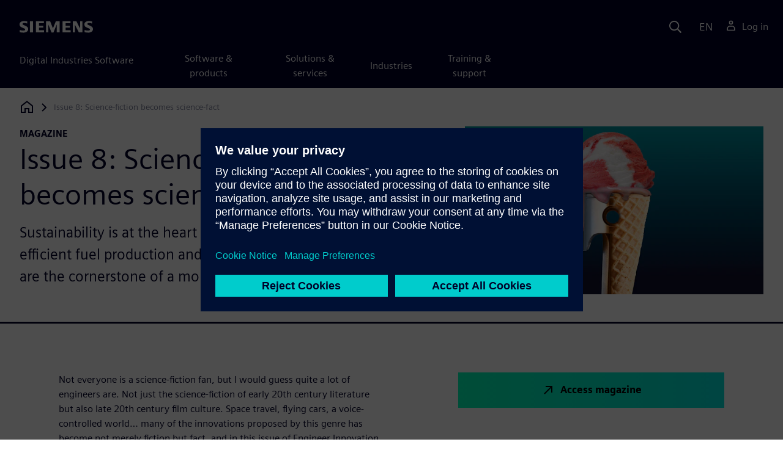

--- FILE ---
content_type: text/html
request_url: https://resources.sw.siemens.com/en-US/magazine-engineer-innovation-issue-8/
body_size: 8253
content:
<!doctype html>
<html lang="en">
  <head>
    
    
    
    

    
    

    
    <link rel="preconnect" href="https://static.sw.cdn.siemens.com" /><link rel="dns-prefetch" href="https://static.sw.cdn.siemens.com" /><link rel="preconnect" href="https://images.sw.cdn.siemens.com/" /><link rel="dns-prefetch" href="https://images.sw.cdn.siemens.com/" /><link rel="icon" type="image/svg+xml" href="/img/favicon.svg" /><link rel="alternate icon" href="/img/favicon.ico" /><link rel="stylesheet" href="/styles.css" /><link rel="canonical" href="https://resources.sw.siemens.com/en-US/magazine-engineer-innovation-issue-8/" /><link rel="alternate" href="https://resources.sw.siemens.com/en-US/magazine-engineer-innovation-issue-8/" hreflang="en" /><link rel="alternate" href="https://resources.sw.siemens.com/zh-CN/magazine-engineer-innovation-issue-8/" hreflang="zh" /><link rel="alternate" href="https://resources.sw.siemens.com/cs-CZ/magazine-engineer-innovation-issue-8/" hreflang="cs" /><link rel="alternate" href="https://resources.sw.siemens.com/fr-FR/magazine-engineer-innovation-issue-8/" hreflang="fr" /><link rel="alternate" href="https://resources.sw.siemens.com/de-DE/magazine-engineer-innovation-issue-8/" hreflang="de" /><link rel="alternate" href="https://resources.sw.siemens.com/it-IT/magazine-engineer-innovation-issue-8/" hreflang="it" /><link rel="alternate" href="https://resources.sw.siemens.com/ja-JP/magazine-engineer-innovation-issue-8/" hreflang="ja" /><link rel="alternate" href="https://resources.sw.siemens.com/ko-KR/magazine-engineer-innovation-issue-8/" hreflang="ko" /><link rel="alternate" href="https://resources.sw.siemens.com/pl-PL/magazine-engineer-innovation-issue-8/" hreflang="pl" /><link rel="alternate" href="https://resources.sw.siemens.com/pt-BR/magazine-engineer-innovation-issue-8/" hreflang="pt" /><link rel="alternate" href="https://resources.sw.siemens.com/es-ES/magazine-engineer-innovation-issue-8/" hreflang="es" /><link rel="alternate" href="https://resources.sw.siemens.com/zh-TW/magazine-engineer-innovation-issue-8/" hreflang="zh" /><link rel="alternate" href="https://resources.sw.siemens.com/en-US/magazine-engineer-innovation-issue-8/" hreflang="x-default" /><meta charSet="utf-8" /><meta http-equiv="x-ua-compatible" content="ie=edge" /><meta name="viewport" content="width=device-width, initial-scale=1, shrink-to-fit=no" /><meta name="description" content="In this issue of Engineer Innovation, our customers are delivering the dream of yesterday for tomorrow’s reality."><meta property="og:type" content="website"><meta property="og:url" content="https://resources.sw.siemens.com/en-US/magazine-engineer-innovation-issue-8/"><meta property="og:locale" content="en-US"><meta property="og:title" content="Engineering Innovation | Science-fiction becomes science-fact"><meta property="og:description" content="In this issue of Engineer Innovation, our customers are delivering the dream of yesterday for tomorrow’s reality."><meta property="og:site_name" content="Siemens Digital Industries Software"><meta property="og:image" content="//images.ctfassets.net/17si5cpawjzf/6jGtlJO8bvoeJZxHV2fpGX/bdc24541b7f4de51aa5c98783b179b1d/magazine-science-fiction-1920x1080.jpg"><meta name="twitter:card" content="summary_large_image"><meta name="twitter:site" content="Siemens Digital Industries Software"><meta name="twitter:title" content="Engineering Innovation | Science-fiction becomes science-fact"><meta name="twitter:description" content="In this issue of Engineer Innovation, our customers are delivering the dream of yesterday for tomorrow’s reality."><meta name="twitter:image" content="https://images.ctfassets.net/17si5cpawjzf/6jGtlJO8bvoeJZxHV2fpGX/bdc24541b7f4de51aa5c98783b179b1d/magazine-science-fiction-1920x1080.jpg"><meta name="twitter:creator" content="@sw.siemens.com"><title>Engineering Innovation | Science-fiction becomes science-fact | Siemens Software</title>

    <link rel="preload" href="/css/disw.css" as="style" type="text/css"/>
    <link rel="preload" href="https://static.sw.cdn.siemens.com/digitalexperiences/search/1.x/searchHeaderVital.css" as="style" type="text/css"/>
    <link rel="modulepreload" href="https://static.sw.cdn.siemens.com/disw/universal-components/1.x/web/index.js">
    <link rel="preload" href="https://static.sw.cdn.siemens.com/disw/disw-utils/1.x/disw-utils.min.js" as="script" type="text/javascript"/>

    <link rel="stylesheet" type="text/css" href="/css/disw.css"/>
    <link rel='stylesheet' type="text/css" href='https://static.sw.cdn.siemens.com/digitalexperiences/search/1.x/searchHeaderVital.css'/><script src="https://static.sw.cdn.siemens.com/disw/disw-utils/1.x/disw-utils.min.js"></script>

    <script>
      window.disw.init({
          account: {
            authEnv: "prod"
          },
          locales: "en-US,zh-CN,cs-CZ,fr-FR,de-DE,it-IT,ja-JP,ko-KR,pl-PL,pt-BR,es-ES,zh-TW".split(","),
           gtm: { gtmId: 'GTM-NLLSC63' }, 
          
          chat: { env: "prod", pageId: 'SNA7kpgczqWTQZBEssK0t'},
          breadcrumbs: {
            // whatever is in the pages array will be used by default and appended to the override context when it exists
            pages: [
              {
                label: "Issue 8: Science-fiction becomes science-fact",
                url: "/"
              }
            ], // url is not used for the last breadcrumb
            env: "prod"
          }
        });
    </script>
    <!-- Load the universal components module -->
    <script src="https://static.sw.cdn.siemens.com/disw/universal-components/1.x/web/index.js"></script>
    
    
    <script type="module">window.universalComponents.init(["disw-header-v2","disw-footer","related-resources","disw-live-chat","disw-breadcrumbs","disw-local-nav","disw-video"]);</script>
    
        

      <script defer>
        window.parseQueryString = function () {
          return Object.fromEntries([...new URLSearchParams(window.location.search)]);
        }
       
        const segmentPayload = 
          {"resource_name":"Issue 8: Science-fiction becomes science-fact","resource_type":"Magazine","category":"Magazine","label":"Issue 8: Science-fiction becomes science-fact","org":"Product","resource_id":"SNA7kpgczqWTQZBEssK0t","language":"en-US","products":[{"id":"254352342","name":"Simcenter Amesim"},{"id":"852852079","name":"Simcenter Flomaster"},{"id":"267103079","name":"Simcenter System Analyst"},{"id":"277290112","name":"Simcenter Webapp Server"}],"product_id":"254352342","product_name":"Simcenter Amesim","sfdc_campaign_id":"7014O000001JoVSQA"}
        
        const checkQueryParam = ((segmentPayload) => {
            const queryParams = window.parseQueryString();
            if (queryParams.spi) {
              try {
                segmentPayload.sap_payer_id = parseInt(queryParams.spi)
               
              } catch (error) {
                console.error(error);
              }
            }
            return segmentPayload;
        });

        const trackView = checkQueryParam(segmentPayload);

        
          analytics.page(undefined, segmentPayload.resource_name, 
            { 
              products: segmentPayload.products, 
              product_id: segmentPayload.product_id, 
              product_name: segmentPayload.product_name, 
              industries: segmentPayload.industries 
            }
          );

          analytics.track("Resource Viewed", trackView);

          const trackShare = (payload, medium, source) => {
              const resourceDomain = window.location.origin;
              const pageSlugPath = `/en-US/magazine-engineer-innovation-issue-8/`;

              payload.share_url = resourceDomain + pageSlugPath;
              payload.share_medium  = medium;
              
              if (source){ 
                payload.share_source = source; 
              } else {
                if(payload.share_source) {
                  delete payload.share_source; // since using same payload for tracks, need to delete old source if present from prior social media click
                }
              } 
              analytics.track('Resource Shared', payload);
          };

          window.addEventListener('load', () => {
                // checking for elements to be present on DOM
              const isElementLoaded = async selector => {
                while ( document.querySelector(selector) === null) {
                  await new Promise( resolve =>  requestAnimationFrame(resolve) )
                }
                return document.querySelector(selector);
              };

              document.querySelector('#social-twitter').addEventListener('click', function (event) {
                  trackShare(segmentPayload,'Social', 'Twitter');
              });
              document.querySelector('#social-facebook').addEventListener('click', function (event) {
                  trackShare(segmentPayload,'Social', 'Facebook');
              });
              document.querySelector('#social-linkedin').addEventListener('click', function (event) {
                  trackShare(segmentPayload,'Social', 'LinkedIn');
              });
              document.querySelector('#social-email').addEventListener('click', function (event) {
                  trackShare(segmentPayload,'Email',null);
              });

          });

        

      </script>
    
    
      <script>
          // This script aids the HTML Collateral injected HTML behavior

          var DEBUG = false;
          function setupArticle() {
          // Cache element IDs
          var activeClass = 'active',
              animateScroll = true,
              body,
              header,
              lastId,
              threshold = 50,
              topMenu;
          var getChildrenByTagName = (element, tagName) => {
              var ret = [];
              var collection = element.children;
              for (var idx = 0; idx < collection.length; idx++) {
              var item = collection[idx];
              if (tagName && item.tagName && item.tagName.toLowerCase() !== tagName) continue;
              ret.push(item);
              }
              return ret.length ? ret : undefined;
          };
          var scrollRecursively = (startPos, stopPos, increment = 50, delay = 2) => {
              if (startPos === stopPos) return;
              var inc = startPos < stopPos ? increment : increment * -1;
              var stopAt = Math.abs(stopPos - startPos) < increment ? stopPos : startPos + inc;
              if (DEBUG)
              console.log('scrollRecursively', {
                  startPos,
                  stopPos,
                  stopAt,
                  inc,
                  increment,
                  delay,
                  fromTop: getFromTop()
              });
              window.scrollTo(0, stopAt);
              if (DEBUG)
              console.log('scrollRecursively:done', {
                  startPos,
                  stopPos,
                  stopAt,
                  inc,
                  increment,
                  delay,
                  fromTop: getFromTop()
              });
              if (stopAt !== stopPos)
              setTimeout(() => {
                  scrollRecursively(stopAt, stopPos, increment, delay);
              }, delay);
              return;
          };
          var getHeader = () => {
              var res = document.getElementsByClassName('disw-header');
              if (DEBUG) console.log('getHeader', res);
              if (res.length) return res[0];
          };
          var getHeaderHeight = () => {
              if (header === undefined) header = getHeader();
              return header ? header.offsetHeight : 0;
          };
          var scrollToSectionId = sectionId => {
              if (DEBUG) console.log('scrollToSectionId', { sectionId });
              var section = document.getElementById(sectionId);
              var offsetTop = section.offsetTop;
              var headerHeight = getHeaderHeight();
              var startPos = getFromTop();
              var stopAt = offsetTop - headerHeight;
              if (DEBUG)
              console.log('scrollToSectionId', { headerHeight, startPos, stopAt, offsetTop, window });
              if (animateScroll) scrollRecursively(startPos, stopAt);
              else window.scrollTo(0, stopAt);
              return;
          };
          var getMenuItems = () => {
              var ret = [];
              if (DEBUG) console.log('getMenuItems()');
              if (topMenu === undefined) topMenu = document.getElementById('toc');
              if (DEBUG) console.log({ topMenu });
              var list = getChildrenByTagName(topMenu, 'ul')[0];
              getChildrenByTagName(list, 'li').forEach((li, i) => {
              var listItemId = li.id;
              var a = getChildrenByTagName(li, 'a')[0];
              var sectionId = a.href.split('#').pop();
              var obj = {
                  listItemId,
                  id: a.id,
                  sectionId,
                  clickMenuItem: () => scrollToSectionId(sectionId),
                  isAbove: pos => {
                  var headerHeight = getHeaderHeight();
                  var section = document.getElementById(sectionId);
                  var offsetTop = section.offsetTop;
                  var sectionTop = offsetTop - headerHeight;
                  return sectionTop - threshold <= pos;
                  },
                  setActive: () => document.getElementById(listItemId).classList.add(activeClass),
                  setInactive: () => document.getElementById(listItemId).classList.remove(activeClass)
              };
              if (DEBUG) console.log('getMenuItems', { a, sectionId, obj, window });
              ret.push(obj);
              });
              return ret;
          };
          var getFromTop = () => window.scrollY;
          var getFromBottom = () => {
              var windowTop = window.scrollY; // get the vertical scroll position of the top of the window
              var windowHeight = window.innerHeight; // get the height of the window
              var windowBottom = windowTop + windowHeight;
              if (body === undefined) body = document.getElementsByTagName('body')[0];
              var docBottom = body.scrollHeight;
              var fromBottom = docBottom - windowBottom;
              if (DEBUG)
              console.log('getFromBottom', {
                  windowTop,
                  fromBottom,
                  windowHeight,
                  windowBottom,
                  docBottom,
                  body
              });
              return fromBottom;
          };
          var menuItems = getMenuItems();
          var handleScroll = () => {
              var fromTop = getFromTop();
              var fromBottom = getFromBottom();
              if (DEBUG) console.log('handleScroll', { fromTop, fromBottom, menuItems });
              // Get current scroll item
              var cur =
              fromBottom === 0
                  ? menuItems[menuItems.length - 1]
                  : menuItems.filter(item => item.isAbove(fromTop)).pop();
              if (!cur) cur = menuItems[0];
              if (lastId !== cur.id) {
              lastId = cur.id;
              // Set active/inactive
              menuItems.filter(item => item.id !== cur.id).forEach(item => item.setInactive());
              cur.setActive();
              }
          };
          window.onscroll = handleScroll;
          // bind menuItems[x].clickMenuItem to onclick events for #toc>li>a
          document.addEventListener('click', event => {
              if (DEBUG) console.log('document.onclick', event?.target?.id);
              if (event.target) {
              var menuItem = menuItems.filter(i => i.id === event.target.id).pop();
              if (menuItem) {
                  menuItem.clickMenuItem(event);
                  event.stopPropagation();
              }
              }
          });
          }

          /** 
          * This function is added to the window globally so the fulfillment-center.js 
          * can hook into it to hide the description when the HTML Collateral renders 
          **/
          window['hideResourceDescription'] = function () {
            document.getElementById('resource-description').style.display = "none";          
          }
      </script>
    
  </head>
  <body id="body" class="flex-body "><div id='visionSprite'><script>const ajax = new XMLHttpRequest();ajax.open("GET", "https://static.sw.cdn.siemens.com/icons/icons-vision.svg?v=2", true);ajax.send();ajax.onload = function(e) {const div = document.createElement("div");div.innerHTML = ajax.responseText;document.body.insertBefore(div, document.body.childNodes[0]);}</script></div>
    <!-- Global Header and navigation -->
    
    
    <div class='headerContainer'>
      
    <disw-header-v2
      locales="true"
      account="true"
      cart="false"
      search="true"
      scroll="true"
      theme="dark"
      searchid="disw-header-search"
    ></disw-header-v2>
    
        <div
          class="disw-header-search
          disw-header-search-7
          disw-header-search-8
          disw-header-search-10"
          id="disw-header-search"
          data-locale='en-US'
        ></div>
      
  
    </div>
  

    <div id="react-root"></div>
    
    
    
      <div class="flex-content p-y">
        
          
<disw-local-nav id="disw-local-nav" env="prod"></disw-local-nav>
<disw-breadcrumbs></disw-breadcrumbs>







  <div id="resourceExternalComponent">
    
    <is-land on:visible><section data-reactroot=""><div class="res-external-heading container border-blue-dark pt-3 pb-6 border-b border-3"><div class="head row m-y"><div class="col-md-6 col-xs-12 space-children order"><strong class="text-kicker">magazine</strong><h1 class="heading m-0">Issue 8: Science-fiction becomes science-fact</h1><p class="sub-heading text-xl mb-3 pt-3">Sustainability is at the heart of the Simcenter ethos, efficient fuel production and optimized consumption are the cornerstone of a more sustainable future.</p></div><div class="col-md-1 hidden-sm-down"></div><div class="col-md-5 col-xs-12 pt-4 py-md-0 order-md-2"><a href="#disw-fulfillment-form"><picture><source class="img-fluid" srcSet="https://images.sw.cdn.siemens.com/siemens-disw-assets/public/6jGtlJO8bvoeJZxHV2fpGX/en-US/magazine-science-fiction-1920x1080.jpg?auto=format%2Ccompress&amp;w=320&amp;fit=max&amp;q=60 320w, https://images.sw.cdn.siemens.com/siemens-disw-assets/public/6jGtlJO8bvoeJZxHV2fpGX/en-US/magazine-science-fiction-1920x1080.jpg?auto=format%2Ccompress&amp;w=640&amp;fit=max&amp;q=60 640w, "/><img class="img-fluid" srcSet="https://images.sw.cdn.siemens.com/siemens-disw-assets/public/6jGtlJO8bvoeJZxHV2fpGX/en-US/magazine-science-fiction-1920x1080.jpg?auto=format%2Ccompress&amp;w=320&amp;fit=max&amp;q=60 320w, https://images.sw.cdn.siemens.com/siemens-disw-assets/public/6jGtlJO8bvoeJZxHV2fpGX/en-US/magazine-science-fiction-1920x1080.jpg?auto=format%2Ccompress&amp;w=640&amp;fit=max&amp;q=60 640w, " src="https://images.sw.cdn.siemens.com/siemens-disw-assets/public/6jGtlJO8bvoeJZxHV2fpGX/en-US/magazine-science-fiction-1920x1080.jpg?auto=format,compress&amp;w=900&amp;fit=max&amp;q=60" alt="Ice cream in a half wafer and a half metal cone." loading="lazy"/></picture></a></div></div></div><div class="res-external-body container"><div id="html-asset" style="opacity:1;height:auto;overflow:visible" class="animated fadeIn"></div><div class="row py-8 px-md-7" id="resource-description"><div class="desc col-md-6 col-xs-12 order-md-first order-last mt-3 mt-md-0 space-children"><p>Not everyone is a science-fiction fan, but I would guess quite a lot of engineers are.  Not just the science-fiction of early 20th century literature but also late 20th century film culture.  Space travel, flying cars, a voice-controlled world… many of the innovations proposed by this genre has become not merely fiction but fact, and in this issue of Engineer Innovation our customers are delivering the dream of yesterday for tomorrow’s reality.</p><p><a href="https://media.plm.automation.siemens.com/simcenter/flipbook-new-8/ei8/from-ice-to-ice-creams/">Read issue 8</a></p><p><a href="https://downloads.ctfassets.net/17si5cpawjzf/1myN0mpEza6FkJaur5S3bE/315d2532bebaec5afdbc07bf9fe92814/engineer-innovation-issue-8-magazine-tcm27-97487.pdf">Download issue 8</a></p><div class="socialCard d-inline-flex bg-white border-a border-1 border-grey-light" role="group"><h4 class="d-flex text-xs p-2 border-r border-1 border-grey-light m-0 text-700"><svg class="icon icon-normal share-icon" aria-hidden="true"><use href="#icon-share"></use></svg><span class="shareText">Share</span></h4><ul class="list-reset d-flex align-items-center line-height-1"><li><button id="social-twitter" aria-label="twitter" class="react-share__ShareButton p-2" style="background-color:transparent;border:none;padding:0;font:inherit;color:inherit;cursor:pointer"><svg class="icon icon-normal" aria-hidden="true"><use href="#icon-twitter"></use></svg></button></li><li class="border-1 border-l border-stone-lightest"><button id="social-facebook" aria-label="facebook" class="react-share__ShareButton p-2" style="background-color:transparent;border:none;padding:0;font:inherit;color:inherit;cursor:pointer"><svg class="icon icon-normal" aria-hidden="true"><use href="#icon-facebook"></use></svg></button></li><li class="border-1 border-l border-stone-lightest"><button id="social-linkedin" aria-label="linkedin" class="react-share__ShareButton p-2" style="background-color:transparent;border:none;padding:0;font:inherit;color:inherit;cursor:pointer"><svg class="icon icon-normal" aria-hidden="true"><use href="#icon-linkedin"></use></svg></button></li><li class="border-1 border-l border-stone-lightest"><button id="social-email" aria-label="email" class="react-share__ShareButton p-2" style="background-color:transparent;border:none;padding:0;font:inherit;color:inherit;cursor:pointer"><svg class="icon icon-normal" aria-hidden="true"><use href="#icon-email"></use></svg></button></li></ul></div></div><div class="col-md-1 hidden-sm-down"></div><div class="form col-md-5 col-xs-12 order-md-last order-first"><div id="disw-fulfillment-form" data-testid="disw-fulfillment-form"><div class="contact-form"><div class=""><div id="fulfillment-center" data-locale="en-US" data-resource="SNA7kpgczqWTQZBEssK0t" data-config="{&quot;iv&quot;:&quot;331426329a88a898f827c7a53a863817&quot;,&quot;content&quot;:&quot;[base64]&quot;}"></div></div></div></div></div></div></div></section><template data-island><script type="module" src="/lib/helpers/esm/index.module.js"></script><disw-hydrate component="ResourceExternal" props='{"tagLine":"magazine","heading":"Issue 8: Science-fiction becomes science-fact","subHeading":"Sustainability is at the heart of the Simcenter ethos, efficient fuel production and optimized consumption are the cornerstone of a more sustainable future.","mediaObject":{"imageUrl":"https://images.sw.cdn.siemens.com/siemens-disw-assets/public/6jGtlJO8bvoeJZxHV2fpGX/en-US/magazine-science-fiction-1920x1080.jpg?auto=format,compress&w=900&fit=max&q=60","imageAlt":"Ice cream in a half wafer and a half metal cone.","caption":""},"locale":"en-US","descriptionRichTexts":"<p>Not everyone is a science-fiction fan, but I would guess quite a lot of engineers are.  Not just the science-fiction of early 20th century literature but also late 20th century film culture.  Space travel, flying cars, a voice-controlled world… many of the innovations proposed by this genre has become not merely fiction but fact, and in this issue of Engineer Innovation our customers are delivering the dream of yesterday for tomorrow’s reality.</p><p><a href=\"https://media.plm.automation.siemens.com/simcenter/flipbook-new-8/ei8/from-ice-to-ice-creams/\">Read issue 8</a></p><p><a href=\"https://downloads.ctfassets.net/17si5cpawjzf/1myN0mpEza6FkJaur5S3bE/315d2532bebaec5afdbc07bf9fe92814/engineer-innovation-issue-8-magazine-tcm27-97487.pdf\">Download issue 8</a></p>","socialCardArgs":{"title":"Engineering Innovation | Science-fiction becomes science-fact","pageUrl":"https://resources.sw.siemens.com/en-US/magazine-engineer-innovation-issue-8/","shareText":"Share"},"formData":{"formConfig":{"iv":"331426329a88a898f827c7a53a863817","content":"[base64]"},"resourceId":"SNA7kpgczqWTQZBEssK0t","env":"prod","locale":"en-US"}}' container=resourceExternalComponent></disw-hydrate></template></is-land>
  </div>











  <style>
    @media(max-width: 47.9999rem) {
      .disw-resource-row {
        margin-right: -2em;
        margin-left: -2em;
      }
    }
    @media(min-width: 48rem) {
      related-resources.container {
        padding-left: 0;
        padding-right: 0;
      }
      .disw-resource-row {
        margin-right: -2em;
        margin-left: -2em;
      }
    }
    @media(min-width: 84rem) {
      #relatedResourceSection.container {
        padding-left: 0;
        padding-right: 0;
      }
      .disw-card-resource {
        margin-bottom: 0 !important;
      }
      .disw-resource-row {
        margin-right: -1em;
        margin-left: -1em;
      }
    }
  </style>
  <div id="relatedResourceSection" class="container border-t border-1 border-blue-dark py-8">
    <h2 class="header-focus">
      <span>Related resources</span>
    </h2>
    
    
    <div id="relatedResourceSection" class="container false">
			<div class="row justify-content-center">
				
				<related-resources id="related-resources-undefined" class='container mt-3' env="prod" locale="en-US" rmintegrationapikey="aZTDfH9TsS8L45MaSUgLG7QZe1dUyQov6ySEflS2">
				<script>
						document.getElementById('related-resources-undefined').setAttribute(
							'resourcepickercontent',
							"{\"ids\":[],\"mode\":\"selected\",\"query\":{\"q\":\"\",\"sorts\":[{\"field\":\"publishedDate\",\"order\":\"desc\"}],\"filters\":[{\"field\":\"collection\",\"values\":[\"resource\"],\"operator\":\"OR\"}],\"postFilters\":[{\"field\":\"components.id\",\"values\":[],\"operator\":\"OR\"},{\"field\":\"resourceType\",\"values\":[\"Magazine\"],\"operator\":\"OR\"}],\"verboseLocalization\":true},\"idsQuery\":{\"size\":0,\"filters\":[{\"field\":\"collection\",\"values\":[\"resource\"],\"operator\":\"OR\"},{\"field\":\"id\",\"values\":[],\"operator\":\"OR\"}],\"verboseLocalization\":true},\"selectedProductsHierarchy\":null}"
						);
						document.getElementById('related-resources-undefined').setAttribute(
							'products',
							"[{\"id\":\"254352342\",\"title\":\"Simcenter Amesim\",\"groups\":[{\"id\":\"261438118\",\"title\":\"Simcenter Amesim\",\"components\":[{\"id\":\"258414548\",\"title\":\"Amesim\"}]},{\"id\":\"242689808\",\"title\":\"Simcenter Amesim Automation Connect\",\"components\":[{\"id\":\"231429045\",\"title\":\"Amesim Automation Connect\"}]},{\"id\":\"260377295\",\"title\":\"Simcenter System Simulation Client for Git\",\"components\":[{\"id\":\"226543966\",\"title\":\"Simcenter System Simulation Client for Git\"}]},{\"id\":\"262503115\",\"title\":\"Xcelerator Share\",\"components\":[{\"id\":\"279105724\",\"title\":\"Xcelerator Share\"}]}]},{\"id\":\"852852079\",\"title\":\"Simcenter Flomaster\",\"groups\":[{\"id\":\"873593781\",\"title\":\"Flomaster\",\"components\":[{\"id\":\"P11683\",\"title\":\"Simcenter Flomaster\"}]},{\"id\":\"876719842\",\"title\":\"Flowmaster V6\",\"components\":[{\"id\":\"P11682\",\"title\":\"Flowmaster V6\"}]},{\"id\":\"1185842195\",\"title\":\"Licensing\",\"components\":[{\"id\":\"P12070\",\"title\":\"Licensing-Simcenter Flomaster\"}]},{\"id\":\"1658794430\",\"title\":\"Xcelerator Share\",\"components\":[{\"id\":\"P12380\",\"title\":\"Xcelerator Share Simcenter Flomaster\"}]}]},{\"id\":\"267103079\",\"title\":\"Simcenter System Analyst\",\"groups\":[{\"id\":\"276386101\",\"title\":\"Simcenter System Analyst\",\"components\":[{\"id\":\"281732290\",\"title\":\"System Analyst\"},{\"id\":\"209147000\",\"title\":\"View Editor\"}]},{\"id\":\"272024628\",\"title\":\"Simcenter System Simulation Client for Git\",\"components\":[{\"id\":\"292498649\",\"title\":\"Simcenter System Simulation Client for Git\"}]}]},{\"id\":\"277290112\",\"title\":\"Simcenter Webapp Server\",\"groups\":[{\"id\":\"298324714\",\"title\":\"Simcenter Webapp Server\",\"components\":[{\"id\":\"264351610\",\"title\":\"Webapp Server\"}]}]}]"
						);
					</script>
				</related-resources>
			</div>
    </div>
  </div>


  


<script>
  window._rmIntegrationPayload ="{&quot;id&quot;:&quot;SNA7kpgczqWTQZBEssK0t&quot;,&quot;products&quot;:[{&quot;id&quot;:&quot;254352342&quot;,&quot;title&quot;:&quot;Simcenter Amesim&quot;,&quot;groups&quot;:[{&quot;id&quot;:&quot;261438118&quot;,&quot;title&quot;:&quot;Simcenter Amesim&quot;,&quot;components&quot;:[{&quot;id&quot;:&quot;258414548&quot;,&quot;title&quot;:&quot;Amesim&quot;}]},{&quot;id&quot;:&quot;242689808&quot;,&quot;title&quot;:&quot;Simcenter Amesim Automation Connect&quot;,&quot;components&quot;:[{&quot;id&quot;:&quot;231429045&quot;,&quot;title&quot;:&quot;Amesim Automation Connect&quot;}]},{&quot;id&quot;:&quot;260377295&quot;,&quot;title&quot;:&quot;Simcenter System Simulation Client for Git&quot;,&quot;components&quot;:[{&quot;id&quot;:&quot;226543966&quot;,&quot;title&quot;:&quot;Simcenter System Simulation Client for Git&quot;}]},{&quot;id&quot;:&quot;262503115&quot;,&quot;title&quot;:&quot;Xcelerator Share&quot;,&quot;components&quot;:[{&quot;id&quot;:&quot;279105724&quot;,&quot;title&quot;:&quot;Xcelerator Share&quot;}]}]},{&quot;id&quot;:&quot;852852079&quot;,&quot;title&quot;:&quot;Simcenter Flomaster&quot;,&quot;groups&quot;:[{&quot;id&quot;:&quot;873593781&quot;,&quot;title&quot;:&quot;Flomaster&quot;,&quot;components&quot;:[{&quot;id&quot;:&quot;P11683&quot;,&quot;title&quot;:&quot;Simcenter Flomaster&quot;}]},{&quot;id&quot;:&quot;876719842&quot;,&quot;title&quot;:&quot;Flowmaster V6&quot;,&quot;components&quot;:[{&quot;id&quot;:&quot;P11682&quot;,&quot;title&quot;:&quot;Flowmaster V6&quot;}]},{&quot;id&quot;:&quot;1185842195&quot;,&quot;title&quot;:&quot;Licensing&quot;,&quot;components&quot;:[{&quot;id&quot;:&quot;P12070&quot;,&quot;title&quot;:&quot;Licensing-Simcenter Flomaster&quot;}]},{&quot;id&quot;:&quot;1658794430&quot;,&quot;title&quot;:&quot;Xcelerator Share&quot;,&quot;components&quot;:[{&quot;id&quot;:&quot;P12380&quot;,&quot;title&quot;:&quot;Xcelerator Share Simcenter Flomaster&quot;}]}]},{&quot;id&quot;:&quot;267103079&quot;,&quot;title&quot;:&quot;Simcenter System Analyst&quot;,&quot;groups&quot;:[{&quot;id&quot;:&quot;276386101&quot;,&quot;title&quot;:&quot;Simcenter System Analyst&quot;,&quot;components&quot;:[{&quot;id&quot;:&quot;281732290&quot;,&quot;title&quot;:&quot;System Analyst&quot;},{&quot;id&quot;:&quot;209147000&quot;,&quot;title&quot;:&quot;View Editor&quot;}]},{&quot;id&quot;:&quot;272024628&quot;,&quot;title&quot;:&quot;Simcenter System Simulation Client for Git&quot;,&quot;components&quot;:[{&quot;id&quot;:&quot;292498649&quot;,&quot;title&quot;:&quot;Simcenter System Simulation Client for Git&quot;}]}]},{&quot;id&quot;:&quot;277290112&quot;,&quot;title&quot;:&quot;Simcenter Webapp Server&quot;,&quot;groups&quot;:[{&quot;id&quot;:&quot;298324714&quot;,&quot;title&quot;:&quot;Simcenter Webapp Server&quot;,&quot;components&quot;:[{&quot;id&quot;:&quot;264351610&quot;,&quot;title&quot;:&quot;Webapp Server&quot;}]}]}],&quot;resourceType&quot;:&quot;Magazine&quot;,&quot;relatedResources&quot;:{&quot;ids&quot;:[],&quot;mode&quot;:&quot;selected&quot;,&quot;query&quot;:{&quot;q&quot;:&quot;&quot;,&quot;sorts&quot;:[{&quot;field&quot;:&quot;publishedDate&quot;,&quot;order&quot;:&quot;desc&quot;}],&quot;filters&quot;:[{&quot;field&quot;:&quot;collection&quot;,&quot;values&quot;:[&quot;resource&quot;],&quot;operator&quot;:&quot;OR&quot;}],&quot;postFilters&quot;:[{&quot;field&quot;:&quot;components.id&quot;,&quot;values&quot;:[],&quot;operator&quot;:&quot;OR&quot;},{&quot;field&quot;:&quot;resourceType&quot;,&quot;values&quot;:[&quot;Magazine&quot;],&quot;operator&quot;:&quot;OR&quot;}],&quot;verboseLocalization&quot;:true},&quot;idsQuery&quot;:{&quot;size&quot;:0,&quot;filters&quot;:[{&quot;field&quot;:&quot;collection&quot;,&quot;values&quot;:[&quot;resource&quot;],&quot;operator&quot;:&quot;OR&quot;},{&quot;field&quot;:&quot;id&quot;,&quot;values&quot;:[],&quot;operator&quot;:&quot;OR&quot;}],&quot;verboseLocalization&quot;:true},&quot;selectedProductsHierarchy&quot;:null},&quot;locale&quot;:&quot;en-US&quot;}"
</script>
<script src="https://static.sw.cdn.siemens.com/digitalexperiences/utility/1.x/vendor.min.js" defer></script><script type="module" src="/js/is-land.js"></script><script src="https://static.sw.cdn.siemens.com/digitalexperiences/search/1.x/searchbox.load.js" defer></script><script>
        function breadCrumbContext() {
            const breadCrumbContextInputData = {
                'page': 'SNA7kpgczqWTQZBEssK0t',
                'site': 'resources',
                'locale': 'en-US'
            }

            // make call to addContextToLinks for passing breadcrumb context. 
            if (typeof disw !== 'undefined' && disw.context && disw.context.addContextToLinks) {
                disw.context.addContextToLinks(breadCrumbContextInputData, 'bc');
            }
        }
        
        function domObserverCallback(mutations) {  
            mutations.forEach(function(mutation) {
                if ((mutation.type === 'childList' && mutation.addedNodes.length != 0) || (mutation.type === 'characterData')) {
                    breadCrumbContext();
                }
            });
        }
 
        const observer = new MutationObserver(domObserverCallback);

        let options = {
            childList: true,
            attributes: true,
            characterData: true,
            subtree: true,
            attributeOldValue: true,
            characterDataOldValue: true
        };

        observer.observe(document, options)

        breadCrumbContext();
  </script><script type="module" src="/siteScripts/analyticsEventBinder.js"></script>

        
      </div>
    

    
    
      <disw-footer slug="global-footer" theme="dark"></disw-footer>
    

    
    <div id="disw-modal" class="modal modal-lg" modal-aria-hidden="true"></div> 
    <script type="text/javascript" src="https://static.sw.cdn.siemens.com/enumerated-resources/0.x/enumerated-resources.min.js" defer=""></script>

    
    <disw-live-chat />
  </body>
</html>



--- FILE ---
content_type: text/javascript
request_url: https://resources.sw.siemens.com/lib/helpers/esm/SocialCard.js
body_size: 3229
content:
import{c as e,a as t,r,s as n,d as o}from"./index.module.js";function i(e){var t=Object.entries(e).filter((function(e){var t=e[1];return null!=t})).map((function(e){var t=e[0],r=e[1];return"".concat(encodeURIComponent(t),"=").concat(encodeURIComponent(String(r)))}));return t.length>0?"?".concat(t.join("&")):""}var a,l=(a=function(e,t){return a=Object.setPrototypeOf||{__proto__:[]}instanceof Array&&function(e,t){e.__proto__=t}||function(e,t){for(var r in t)Object.prototype.hasOwnProperty.call(t,r)&&(e[r]=t[r])},a(e,t)},function(e,t){if("function"!=typeof t&&null!==t)throw new TypeError("Class extends value "+String(t)+" is not a constructor or null");function r(){this.constructor=e}a(e,t),e.prototype=null===t?Object.create(t):(r.prototype=t.prototype,new r)}),c=function(){return c=Object.assign||function(e){for(var t,r=1,n=arguments.length;r<n;r++)for(var o in t=arguments[r])Object.prototype.hasOwnProperty.call(t,o)&&(e[o]=t[o]);return e},c.apply(this,arguments)},s=function(e,t,r,n){return new(r||(r=Promise))((function(o,i){function a(e){try{c(n.next(e))}catch(e){i(e)}}function l(e){try{c(n.throw(e))}catch(e){i(e)}}function c(e){var t;e.done?o(e.value):(t=e.value,t instanceof r?t:new r((function(e){e(t)}))).then(a,l)}c((n=n.apply(e,t||[])).next())}))},u=function(e,t){var r,n,o,i,a={label:0,sent:function(){if(1&o[0])throw o[1];return o[1]},trys:[],ops:[]};return i={next:l(0),throw:l(1),return:l(2)},"function"==typeof Symbol&&(i[Symbol.iterator]=function(){return this}),i;function l(i){return function(l){return function(i){if(r)throw new TypeError("Generator is already executing.");for(;a;)try{if(r=1,n&&(o=2&i[0]?n.return:i[0]?n.throw||((o=n.return)&&o.call(n),0):n.next)&&!(o=o.call(n,i[1])).done)return o;switch(n=0,o&&(i=[2&i[0],o.value]),i[0]){case 0:case 1:o=i;break;case 4:return a.label++,{value:i[1],done:!1};case 5:a.label++,n=i[1],i=[0];continue;case 7:i=a.ops.pop(),a.trys.pop();continue;default:if(!(o=a.trys,(o=o.length>0&&o[o.length-1])||6!==i[0]&&2!==i[0])){a=0;continue}if(3===i[0]&&(!o||i[1]>o[0]&&i[1]<o[3])){a.label=i[1];break}if(6===i[0]&&a.label<o[1]){a.label=o[1],o=i;break}if(o&&a.label<o[2]){a.label=o[2],a.ops.push(i);break}o[2]&&a.ops.pop(),a.trys.pop();continue}i=t.call(e,a)}catch(e){i=[6,e],n=0}finally{r=o=0}if(5&i[0])throw i[1];return{value:i[0]?i[1]:void 0,done:!0}}([i,l])}}},d=function(e,t){var r={};for(var n in e)Object.prototype.hasOwnProperty.call(e,n)&&t.indexOf(n)<0&&(r[n]=e[n]);if(null!=e&&"function"==typeof Object.getOwnPropertySymbols){var o=0;for(n=Object.getOwnPropertySymbols(e);o<n.length;o++)t.indexOf(n[o])<0&&Object.prototype.propertyIsEnumerable.call(e,n[o])&&(r[n[o]]=e[n[o]])}return r};var h=function(r){function n(){var e=null!==r&&r.apply(this,arguments)||this;return e.openShareDialog=function(t){var r,n,o=e.props,i=o.onShareWindowClose,a=o.windowHeight,l=void 0===a?400:a,s=o.windowPosition,u=void 0===s?"windowCenter":s,h=o.windowWidth,f=void 0===h?550:h;!function(e,t,r){var n=t.height,o=t.width,i=d(t,["height","width"]),a=c({height:n,width:o,location:"no",toolbar:"no",status:"no",directories:"no",menubar:"no",scrollbars:"yes",resizable:"no",centerscreen:"yes",chrome:"yes"},i),l=window.open(e,"",Object.keys(a).map((function(e){return"".concat(e,"=").concat(a[e])})).join(", "));if(r)var s=window.setInterval((function(){try{(null===l||l.closed)&&(window.clearInterval(s),r(l))}catch(e){}}),1e3)}(t,c({height:l,width:f},"windowCenter"===u?(r=f,n=l,{left:window.outerWidth/2+(window.screenX||window.screenLeft||0)-r/2,top:window.outerHeight/2+(window.screenY||window.screenTop||0)-n/2}):function(e,t){return{top:(window.screen.height-t)/2,left:(window.screen.width-e)/2}}(f,l)),i)},e.handleClick=function(t){return s(e,void 0,void 0,(function(){var e,r,n,o,i,a,l,c,s,d;return u(this,(function(u){switch(u.label){case 0:return e=this.props,r=e.beforeOnClick,n=e.disabled,o=e.networkLink,i=e.onClick,a=e.url,l=e.openShareDialogOnClick,c=e.opts,s=o(a,c),n?[2]:(t.preventDefault(),r?(d=r(),!(h=d)||"object"!=typeof h&&"function"!=typeof h||"function"!=typeof h.then?[3,2]:[4,d]):[3,2]);case 1:u.sent(),u.label=2;case 2:return l&&this.openShareDialog(s),i&&i(t,s),[2]}var h}))}))},e}return l(n,r),n.prototype.render=function(){var r=this.props;r.beforeOnClick;var n=r.children,o=r.className,i=r.disabled,a=r.disabledStyle,l=r.forwardedRef;r.networkLink;var s=r.networkName;r.onShareWindowClose,r.openShareDialogOnClick,r.opts;var u=r.resetButtonStyle,h=r.style;r.url,r.windowHeight,r.windowPosition,r.windowWidth;var f=d(r,["beforeOnClick","children","className","disabled","disabledStyle","forwardedRef","networkLink","networkName","onShareWindowClose","openShareDialogOnClick","opts","resetButtonStyle","style","url","windowHeight","windowPosition","windowWidth"]),p=e("react-share__ShareButton",{"react-share__ShareButton--disabled":!!i,disabled:!!i},o),w=c(c(u?{backgroundColor:"transparent",border:"none",padding:0,font:"inherit",color:"inherit",cursor:"pointer"}:{},h),i&&a);return t.createElement("button",c({},f,{"aria-label":f["aria-label"]||s,className:p,onClick:this.handleClick,ref:l,style:w}),n)},n.defaultProps={disabledStyle:{opacity:.6},openShareDialogOnClick:!0,resetButtonStyle:!0},n}(r.Component),f=function(){return f=Object.assign||function(e){for(var t,r=1,n=arguments.length;r<n;r++)for(var o in t=arguments[r])Object.prototype.hasOwnProperty.call(t,o)&&(e[o]=t[o]);return e},f.apply(this,arguments)};function p(e,n,o,i){function a(r,a){var l=o(r),c=f({},r);return Object.keys(l).forEach((function(e){delete c[e]})),t.createElement(h,f({},i,c,{forwardedRef:a,networkName:e,networkLink:n,opts:o(r)}))}return a.displayName="ShareButton-".concat(e),r.forwardRef(a)}var w=p("email",(function(e,t){var r=t.subject,n=t.body,o=t.separator;return"mailto:"+i({subject:r,body:n?n+o+e:e})}),(function(e){return{subject:e.subject,body:e.body,separator:e.separator||" "}}),{openShareDialogOnClick:!1,onClick:function(e,t){window.location.href=t}}),m=function(){var e=function(t,r){return e=Object.setPrototypeOf||{__proto__:[]}instanceof Array&&function(e,t){e.__proto__=t}||function(e,t){for(var r in t)Object.prototype.hasOwnProperty.call(t,r)&&(e[r]=t[r])},e(t,r)};return function(t,r){if("function"!=typeof r&&null!==r)throw new TypeError("Class extends value "+String(r)+" is not a constructor or null");function n(){this.constructor=t}e(t,r),t.prototype=null===r?Object.create(r):(n.prototype=r.prototype,new n)}}(),y=function(e){function t(t){var r=e.call(this,t)||this;return r.name="AssertionError",r}return m(t,e),t}(Error);function b(e,t){if(!e)throw new y(t)}var g=p("facebook",(function(e,t){var r=t.quote,n=t.hashtag;return b(e,"facebook.url"),"https://www.facebook.com/sharer/sharer.php"+i({u:e,quote:r,hashtag:n})}),(function(e){return{quote:e.quote,hashtag:e.hashtag}}),{windowWidth:550,windowHeight:400});var v=p("linkedin",(function(e,t){var r=t.title,n=t.summary,o=t.source;return b(e,"linkedin.url"),"https://linkedin.com/shareArticle"+i({url:e,mini:"true",title:r,summary:n,source:o})}),(function(e){return{title:e.title,summary:e.summary,source:e.source}}),{windowWidth:750,windowHeight:600});var k=p("twitter",(function(e,t){var r=t.title,n=t.via,o=t.hashtags,a=void 0===o?[]:o,l=t.related,c=void 0===l?[]:l;return b(e,"twitter.url"),b(Array.isArray(a),"twitter.hashtags is not an array"),b(Array.isArray(c),"twitter.related is not an array"),"https://twitter.com/share"+i({url:e,text:r,via:n,hashtags:a.length>0?a.join(","):void 0,related:c.length>0?c.join(","):void 0})}),(function(e){return{hashtags:e.hashtags,title:e.title,via:e.via,related:e.related}}),{windowWidth:550,windowHeight:400});n(".socialCard .share-icon {\n  margin-right: 0.5rem;\n}\n.socialCard ul li:hover {\n  background-color: var(--color-stone-pale);\n}");const O=e=>t.createElement("div",{className:"socialCard d-inline-flex bg-white border-a border-1 border-grey-light",role:"group"},t.createElement("h4",{className:"d-flex text-xs p-2 border-r border-1 border-grey-light m-0 text-700"},t.createElement("svg",{className:"icon icon-normal share-icon","aria-hidden":"true"},t.createElement("use",{href:"#icon-share"})),t.createElement("span",{className:"shareText"},e.shareText)),t.createElement("ul",{className:"list-reset d-flex align-items-center line-height-1"},t.createElement("li",null,t.createElement(k,{className:"p-2",url:e.pageUrl,title:e.title,id:"social-twitter"},t.createElement("svg",{className:"icon icon-normal","aria-hidden":"true"},t.createElement("use",{href:"#icon-twitter"})))),t.createElement("li",{className:"border-1 border-l border-stone-lightest"},t.createElement(g,{className:"p-2",url:e.pageUrl,id:"social-facebook"},t.createElement("svg",{className:"icon icon-normal","aria-hidden":"true"},t.createElement("use",{href:"#icon-facebook"})))),t.createElement("li",{className:"border-1 border-l border-stone-lightest"},t.createElement(v,{className:"p-2",url:e.pageUrl,title:e.title,id:"social-linkedin"},t.createElement("svg",{className:"icon icon-normal","aria-hidden":"true"},t.createElement("use",{href:"#icon-linkedin"})))),t.createElement("li",{className:"border-1 border-l border-stone-lightest"},t.createElement(w,{className:"p-2",id:"social-email",url:e.pageUrl,subject:e.title,body:e.emailBodyText},t.createElement("svg",{className:"icon icon-normal","aria-hidden":"true"},t.createElement("use",{href:"#icon-email"}))))));O.defaultProps={emailBodyText:"I thought you might be interested in"},O.propTypes={shareText:o.string.isRequired,pageUrl:o.string.isRequired,title:o.string.isRequired,emailBodyText:o.string};export{O as S};


--- FILE ---
content_type: text/javascript
request_url: https://resources.sw.siemens.com/lib/helpers/esm/ResourceExternal.js
body_size: 302
content:
import{a as e,d as i}from"./index.module.js";import r from"./ResourceHeading.js";import t from"./ResourceBody.js";import"./ContactForm.js";import"./SocialCard.js";import"./ResourceCommon.js";const s=i=>{let{tagLine:s,heading:a,subHeading:n,mediaObject:o,descriptionRichTexts:g,socialCardArgs:d,formData:c}=i;return e.createElement("section",null,s&&a&&o&&e.createElement(e.Fragment,null,e.createElement(r,{tagLine:s,heading:a,subHeading:n,mediaObject:o,markClass:"res-external-heading",imageLink:{href:"#disw-fulfillment-form"}}),e.createElement(t,{descriptionRichTexts:g,socialCardArgs:d,formData:c,markClass:"res-external-body"})))};s.prototype={tagLine:i.string.isRequired,heading:i.string.isRequired,subHeading:i.string,mediaObject:i.shape({imageUrl:i.string,imageAlt:i.string,caption:i.string}),descriptionRichTexts:i.oneOfType([i.string,i.object,i.array]).isRequired,socialCardArgs:i.shape({shareText:i.string,pageUrl:i.string,title:i.string,emailBodyText:i.string}),formData:i.shape({formConfig:i.shape({iv:i.string,content:i.string}).isRequired,env:i.string,locale:i.string,resourceId:i.string})},s.defaultProps={tagLine:"APPLICATION",heading:"Resource External Title",descriptionRichTexts:"<p>Resource External Description. </p>"};export{s as default};
